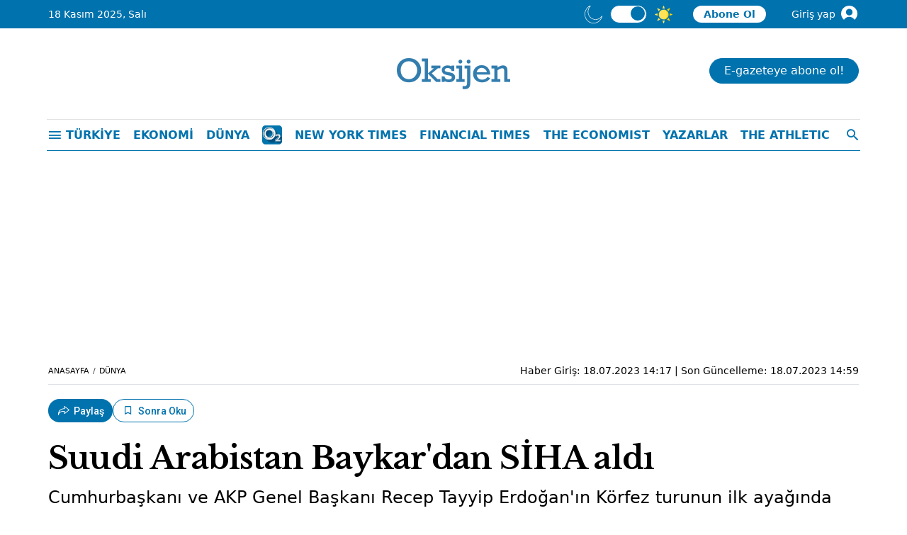

--- FILE ---
content_type: text/html; charset=utf-8
request_url: https://www.google.com/recaptcha/api2/anchor?ar=1&k=6LeqrV8pAAAAAEyaWHHQMj-Q6UGGL2jxHCyRfec2&co=aHR0cHM6Ly9nYXpldGVva3NpamVuLmNvbTo0NDM.&hl=en&v=TkacYOdEJbdB_JjX802TMer9&size=invisible&anchor-ms=20000&execute-ms=15000&cb=g6kt6o3qlib8
body_size: 44981
content:
<!DOCTYPE HTML><html dir="ltr" lang="en"><head><meta http-equiv="Content-Type" content="text/html; charset=UTF-8">
<meta http-equiv="X-UA-Compatible" content="IE=edge">
<title>reCAPTCHA</title>
<style type="text/css">
/* cyrillic-ext */
@font-face {
  font-family: 'Roboto';
  font-style: normal;
  font-weight: 400;
  src: url(//fonts.gstatic.com/s/roboto/v18/KFOmCnqEu92Fr1Mu72xKKTU1Kvnz.woff2) format('woff2');
  unicode-range: U+0460-052F, U+1C80-1C8A, U+20B4, U+2DE0-2DFF, U+A640-A69F, U+FE2E-FE2F;
}
/* cyrillic */
@font-face {
  font-family: 'Roboto';
  font-style: normal;
  font-weight: 400;
  src: url(//fonts.gstatic.com/s/roboto/v18/KFOmCnqEu92Fr1Mu5mxKKTU1Kvnz.woff2) format('woff2');
  unicode-range: U+0301, U+0400-045F, U+0490-0491, U+04B0-04B1, U+2116;
}
/* greek-ext */
@font-face {
  font-family: 'Roboto';
  font-style: normal;
  font-weight: 400;
  src: url(//fonts.gstatic.com/s/roboto/v18/KFOmCnqEu92Fr1Mu7mxKKTU1Kvnz.woff2) format('woff2');
  unicode-range: U+1F00-1FFF;
}
/* greek */
@font-face {
  font-family: 'Roboto';
  font-style: normal;
  font-weight: 400;
  src: url(//fonts.gstatic.com/s/roboto/v18/KFOmCnqEu92Fr1Mu4WxKKTU1Kvnz.woff2) format('woff2');
  unicode-range: U+0370-0377, U+037A-037F, U+0384-038A, U+038C, U+038E-03A1, U+03A3-03FF;
}
/* vietnamese */
@font-face {
  font-family: 'Roboto';
  font-style: normal;
  font-weight: 400;
  src: url(//fonts.gstatic.com/s/roboto/v18/KFOmCnqEu92Fr1Mu7WxKKTU1Kvnz.woff2) format('woff2');
  unicode-range: U+0102-0103, U+0110-0111, U+0128-0129, U+0168-0169, U+01A0-01A1, U+01AF-01B0, U+0300-0301, U+0303-0304, U+0308-0309, U+0323, U+0329, U+1EA0-1EF9, U+20AB;
}
/* latin-ext */
@font-face {
  font-family: 'Roboto';
  font-style: normal;
  font-weight: 400;
  src: url(//fonts.gstatic.com/s/roboto/v18/KFOmCnqEu92Fr1Mu7GxKKTU1Kvnz.woff2) format('woff2');
  unicode-range: U+0100-02BA, U+02BD-02C5, U+02C7-02CC, U+02CE-02D7, U+02DD-02FF, U+0304, U+0308, U+0329, U+1D00-1DBF, U+1E00-1E9F, U+1EF2-1EFF, U+2020, U+20A0-20AB, U+20AD-20C0, U+2113, U+2C60-2C7F, U+A720-A7FF;
}
/* latin */
@font-face {
  font-family: 'Roboto';
  font-style: normal;
  font-weight: 400;
  src: url(//fonts.gstatic.com/s/roboto/v18/KFOmCnqEu92Fr1Mu4mxKKTU1Kg.woff2) format('woff2');
  unicode-range: U+0000-00FF, U+0131, U+0152-0153, U+02BB-02BC, U+02C6, U+02DA, U+02DC, U+0304, U+0308, U+0329, U+2000-206F, U+20AC, U+2122, U+2191, U+2193, U+2212, U+2215, U+FEFF, U+FFFD;
}
/* cyrillic-ext */
@font-face {
  font-family: 'Roboto';
  font-style: normal;
  font-weight: 500;
  src: url(//fonts.gstatic.com/s/roboto/v18/KFOlCnqEu92Fr1MmEU9fCRc4AMP6lbBP.woff2) format('woff2');
  unicode-range: U+0460-052F, U+1C80-1C8A, U+20B4, U+2DE0-2DFF, U+A640-A69F, U+FE2E-FE2F;
}
/* cyrillic */
@font-face {
  font-family: 'Roboto';
  font-style: normal;
  font-weight: 500;
  src: url(//fonts.gstatic.com/s/roboto/v18/KFOlCnqEu92Fr1MmEU9fABc4AMP6lbBP.woff2) format('woff2');
  unicode-range: U+0301, U+0400-045F, U+0490-0491, U+04B0-04B1, U+2116;
}
/* greek-ext */
@font-face {
  font-family: 'Roboto';
  font-style: normal;
  font-weight: 500;
  src: url(//fonts.gstatic.com/s/roboto/v18/KFOlCnqEu92Fr1MmEU9fCBc4AMP6lbBP.woff2) format('woff2');
  unicode-range: U+1F00-1FFF;
}
/* greek */
@font-face {
  font-family: 'Roboto';
  font-style: normal;
  font-weight: 500;
  src: url(//fonts.gstatic.com/s/roboto/v18/KFOlCnqEu92Fr1MmEU9fBxc4AMP6lbBP.woff2) format('woff2');
  unicode-range: U+0370-0377, U+037A-037F, U+0384-038A, U+038C, U+038E-03A1, U+03A3-03FF;
}
/* vietnamese */
@font-face {
  font-family: 'Roboto';
  font-style: normal;
  font-weight: 500;
  src: url(//fonts.gstatic.com/s/roboto/v18/KFOlCnqEu92Fr1MmEU9fCxc4AMP6lbBP.woff2) format('woff2');
  unicode-range: U+0102-0103, U+0110-0111, U+0128-0129, U+0168-0169, U+01A0-01A1, U+01AF-01B0, U+0300-0301, U+0303-0304, U+0308-0309, U+0323, U+0329, U+1EA0-1EF9, U+20AB;
}
/* latin-ext */
@font-face {
  font-family: 'Roboto';
  font-style: normal;
  font-weight: 500;
  src: url(//fonts.gstatic.com/s/roboto/v18/KFOlCnqEu92Fr1MmEU9fChc4AMP6lbBP.woff2) format('woff2');
  unicode-range: U+0100-02BA, U+02BD-02C5, U+02C7-02CC, U+02CE-02D7, U+02DD-02FF, U+0304, U+0308, U+0329, U+1D00-1DBF, U+1E00-1E9F, U+1EF2-1EFF, U+2020, U+20A0-20AB, U+20AD-20C0, U+2113, U+2C60-2C7F, U+A720-A7FF;
}
/* latin */
@font-face {
  font-family: 'Roboto';
  font-style: normal;
  font-weight: 500;
  src: url(//fonts.gstatic.com/s/roboto/v18/KFOlCnqEu92Fr1MmEU9fBBc4AMP6lQ.woff2) format('woff2');
  unicode-range: U+0000-00FF, U+0131, U+0152-0153, U+02BB-02BC, U+02C6, U+02DA, U+02DC, U+0304, U+0308, U+0329, U+2000-206F, U+20AC, U+2122, U+2191, U+2193, U+2212, U+2215, U+FEFF, U+FFFD;
}
/* cyrillic-ext */
@font-face {
  font-family: 'Roboto';
  font-style: normal;
  font-weight: 900;
  src: url(//fonts.gstatic.com/s/roboto/v18/KFOlCnqEu92Fr1MmYUtfCRc4AMP6lbBP.woff2) format('woff2');
  unicode-range: U+0460-052F, U+1C80-1C8A, U+20B4, U+2DE0-2DFF, U+A640-A69F, U+FE2E-FE2F;
}
/* cyrillic */
@font-face {
  font-family: 'Roboto';
  font-style: normal;
  font-weight: 900;
  src: url(//fonts.gstatic.com/s/roboto/v18/KFOlCnqEu92Fr1MmYUtfABc4AMP6lbBP.woff2) format('woff2');
  unicode-range: U+0301, U+0400-045F, U+0490-0491, U+04B0-04B1, U+2116;
}
/* greek-ext */
@font-face {
  font-family: 'Roboto';
  font-style: normal;
  font-weight: 900;
  src: url(//fonts.gstatic.com/s/roboto/v18/KFOlCnqEu92Fr1MmYUtfCBc4AMP6lbBP.woff2) format('woff2');
  unicode-range: U+1F00-1FFF;
}
/* greek */
@font-face {
  font-family: 'Roboto';
  font-style: normal;
  font-weight: 900;
  src: url(//fonts.gstatic.com/s/roboto/v18/KFOlCnqEu92Fr1MmYUtfBxc4AMP6lbBP.woff2) format('woff2');
  unicode-range: U+0370-0377, U+037A-037F, U+0384-038A, U+038C, U+038E-03A1, U+03A3-03FF;
}
/* vietnamese */
@font-face {
  font-family: 'Roboto';
  font-style: normal;
  font-weight: 900;
  src: url(//fonts.gstatic.com/s/roboto/v18/KFOlCnqEu92Fr1MmYUtfCxc4AMP6lbBP.woff2) format('woff2');
  unicode-range: U+0102-0103, U+0110-0111, U+0128-0129, U+0168-0169, U+01A0-01A1, U+01AF-01B0, U+0300-0301, U+0303-0304, U+0308-0309, U+0323, U+0329, U+1EA0-1EF9, U+20AB;
}
/* latin-ext */
@font-face {
  font-family: 'Roboto';
  font-style: normal;
  font-weight: 900;
  src: url(//fonts.gstatic.com/s/roboto/v18/KFOlCnqEu92Fr1MmYUtfChc4AMP6lbBP.woff2) format('woff2');
  unicode-range: U+0100-02BA, U+02BD-02C5, U+02C7-02CC, U+02CE-02D7, U+02DD-02FF, U+0304, U+0308, U+0329, U+1D00-1DBF, U+1E00-1E9F, U+1EF2-1EFF, U+2020, U+20A0-20AB, U+20AD-20C0, U+2113, U+2C60-2C7F, U+A720-A7FF;
}
/* latin */
@font-face {
  font-family: 'Roboto';
  font-style: normal;
  font-weight: 900;
  src: url(//fonts.gstatic.com/s/roboto/v18/KFOlCnqEu92Fr1MmYUtfBBc4AMP6lQ.woff2) format('woff2');
  unicode-range: U+0000-00FF, U+0131, U+0152-0153, U+02BB-02BC, U+02C6, U+02DA, U+02DC, U+0304, U+0308, U+0329, U+2000-206F, U+20AC, U+2122, U+2191, U+2193, U+2212, U+2215, U+FEFF, U+FFFD;
}

</style>
<link rel="stylesheet" type="text/css" href="https://www.gstatic.com/recaptcha/releases/TkacYOdEJbdB_JjX802TMer9/styles__ltr.css">
<script nonce="nQJBBwQcHSIcSSKXFmH3SQ" type="text/javascript">window['__recaptcha_api'] = 'https://www.google.com/recaptcha/api2/';</script>
<script type="text/javascript" src="https://www.gstatic.com/recaptcha/releases/TkacYOdEJbdB_JjX802TMer9/recaptcha__en.js" nonce="nQJBBwQcHSIcSSKXFmH3SQ">
      
    </script></head>
<body><div id="rc-anchor-alert" class="rc-anchor-alert"></div>
<input type="hidden" id="recaptcha-token" value="[base64]">
<script type="text/javascript" nonce="nQJBBwQcHSIcSSKXFmH3SQ">
      recaptcha.anchor.Main.init("[\x22ainput\x22,[\x22bgdata\x22,\x22\x22,\[base64]/SFtmKytdPWc6KGc8MjA0OD9IW2YrK109Zz4+NnwxOTI6KChnJjY0NTEyKT09NTUyOTYmJnYrMTxMLmxlbmd0aCYmKEwuY2hhckNvZGVBdCh2KzEpJjY0NTEyKT09NTYzMjA/[base64]/[base64]/[base64]/[base64]/[base64]/[base64]/[base64]/[base64]/[base64]/[base64]/[base64]/[base64]/[base64]\\u003d\\u003d\x22,\[base64]\\u003d\\u003d\x22,\x22w6HCkmvDgMOpe8K5wqVwwqnDn8KfwrArwp/Cn8K0w6hAw5hTwpjDiMOQw7/CjSLDlxvCr8OmfTbCqMKdBMOTwoXColjDtsK8w5JdScKYw7EZKcOXa8KrwoM8M8KAw6fDv8OuVA3CnG/DsWsywrUAdm9+JSHDjWPCs8OULz9Bw78owo17w4TDtcKkw5kOLMKYw7p9woAHwrnCsjvDu33CkcK2w6XDv3bCqsOawp7CgC3ChsOjeMKSLw7CvyTCkVfDkMOmNFRiwoXDqcO6w5NoSANjwqfDq3fDusKXZTTCssOIw7DCtsK/wrXCnsKrwpEWwrvCrHzCmD3CrWLDmcK+OBjDnMK9CsO8TsOgG3F7w4LCnXPDnhMBw6HCpsOmwpV1M8K8LyVLHMK8w6MawqfClsOrDMKXcTZBwr/Du17Dmko4IRPDjMOIwrVhw4BcwrzCuGnCucOcYcOSwq4GJsOnDMKWw77DpWEBEMODQ03CpBHDpRc0XMOiw6DDon8iScKOwr9AEsOMXBjCncKqIsKnfcOOCyjCh8O5C8OsFH0QaE/DjMKML8KUwqlpA2J4w5UNZcKnw7/DpcOIJsKdwqZnU0/DomvCmUtdDsKkMcOdw4fDrjvDpsK3AcOACErCvcODCWUueDDCpAXCisOgw4/DkzbDl3pbw4x6TAg9AnlCacK7wpDDgA/CggLDpMOGw6c8wrpvwp4iX8K7YcOKw7V/DR0DfF7Dt1QFbsOZwpxDwr/CkMOdSsKdwrbCs8ORwoPCqMOfPsKJwqFQTMOJwqHCjsOwwrDDucOdw6s2MsKAbsOEw4HDscKPw5l+wpLDgMO7YS48EyViw7Z/fnwNw7gow6cUS3nCtsKzw7Jmwo9BSgbCjMOAQzDCqQIKwozClMK7fSfDiToAwqTDq8K5w4zDosKMwo8CwrVpBkQxA8Omw7vDnhTCj2NwZzPDqsOOVMOCwr7DtcKUw7TCqMK8w7LCiQBgwqtGD8K/SsOEw5fCi0oFwq8aXMK0J8O4w4HDmMOawox3J8KHwrU/PcKuUhlEw4DCk8OjwpHDmikDV1tTZ8K2wozDnDhCw7MoacO2wqtReMKxw7nDmkxWwok+wqxjwo4rwoHCtE/CrsKAHgvCmWvDq8ORL0TCvMK+VTfCusOiW0AWw5/CumrDocOebcK2Xx/Ci8KJw7/DvsK8woLDpFQhSWZSZsKWCFlmwpF9csOjwrd/J1Nfw5vCqS4fOTB9w5jDnsO/O8OGw7VGw75mw4Exwo/[base64]/w6sUwrZkZ8KuZCo5ScOfecK6w5XCihtHwp15wqHDrUwhwq4Zw7PDr8KLccKkw7LDqXM6w41LBhg6w4fDjMKVw4PCicK4c1jDmFXCpcKbOQ4TClPDosKwB8Oodz1kBjQ2Rl/CpsO4FlEkIHEvwoXDiCzDhsK7wop9w5zClG4BwpkswqNJX1/[base64]/DicKNEcK0w5MhwrPDpAjCtzPCiQUBw6cZw7/[base64]/XggFwrvCvMKfKWrCsMKUIsOsw5MNwpYvXcOywoDDkcKjA8OnAiTDnsK3PA1Bb23CunFNw4tFwonCrMKBc8OeRsKewrttwpEbLFFIMSjDr8OPworDhMKbb3hDMsOxEA4cw6dfO01TMsOlYMOlDCLCphrCigdbwp/Ck0PDsC/Cn0pdw4F+Tz00HsKXasKADSphGDF1DMOFwp/Dsw3DosOiw6LDv3LCocKcwocSKlzCmsKWIcKHUnJfw7lywq3CmsKswrPCgMKbw5VoesOdw5NvU8OmF2FJQ0bCkl/[base64]/[base64]/w4rDvFLCtcKTwoPDtcOVIkZewqjDuWbCt8OwAjPDpcOmYcKEwpXCjBLCqcO3McOQEGfDo1RAwpvDvsKUfcOzwqXCtsKrw4LDtBQow73Cij0lwrhRwqlrwqLCiMOdF07Don1NR3cpZTZMMsOWwpoABsOKw5ZCw6rDmsKnMsOawrleFzxDw4BvOlNrw60qKcO6MBg/wpnDmcK1wqkcR8OvIcOcwoHCmsKlwotvwqjDrsKKLMK8wqnDgW7CnjY9IsOBPTXCrXjCmW4uWXzCmMOBwrAKwp8QfMOiYxXCgsOjw4/[base64]/DtMO9w5kpdsOQHMO+PsKJScKtTMOBYMKNJMKqw68wwrwiwrwwwr1eRMK3UUXCvMK+VzI0YSUyRsOvRsKyW8KBwrtMXEbDoHXCqV3DmcK5w510aj7DicKPwrjCl8OhwpPCucOzw7hkX8KeJyEIwpbCncOjRgnCk2JrbMKYEUvDpcKdwqpKDcKDwoVJw5/CnsOZEQkvw6TChMKgNGgcw7jDqDzDpmDDr8OxCsOIeQdKw5HDuQLDnz/DtBBBw6NfFMO3wqzCnjdmwq1CwqJ2QsO4w54fQizDnh/CiMOlwrYBdsKKw7BCw6lFwp9Iw59vwpczw6/Ck8OGC3zCmV5Gw61nwoHDgQTDlVF8w6BMwq91w65zwqHDoSZ+McK7RMOtw4XChMOuw6dJwqPDoMONwqPDoHklwpkSw7nDiwbCnnXDgHrCt3zCkcOOwqrDhcKXa0BDwr0LwrjDnmTCoMKNwpLDsB1+DVHCv8Oma1QbHcOfbhwUw5/CuwbCvcKDMlPCisOlJcO7w7nCuMODw5PDv8KQwrHCiEpxw6EDAMKrw4A5wpJ1w4bCnh/[base64]/[base64]/DicOdwoo9HxHCjMK2wqlTwptDEcK8X8Kzw53DijcJVcOdGcKUw7rDqcOfah0zw5XDm1/[base64]/woHDqQJ0JUknwqYUwrnCm1Uuw5tvw7fDvm7Dk8OzLsOWw6DCi8KXfcO4w7UWTMKgwr4JwrUZw7fCisO5L1oRwprCu8OwwqoTw4nCgQXDmsKWC33DlRh3wrTDlMKcw65xw4NvTMKkSjFZPFBPB8KfPMKlw65Tdj/[base64]/DMKRNC13alTChcKTw7wOwr3CpjjDsMOfccKEwo5BT8KtwpXDk8KUfHjCi3PCvcKYMMOIw63CsVrCpBI3XcOsLcKUw4TDsDLDkMOEwqXDpMK6w5gQPDzDhcO2Mit+TMKYwrIOwqYjwq/Co3NFwpc8wrXCjxQrTF0fG2LCrsOCecK3WDkMw6NCYcOOw4wOEMKgw7wdwqrDiD0sRcKCMlxbP8OeTHrCk2zCv8OKcBDDqBU+wr1yCTc5w6fCjgzCvnxHEUIow5zDiSlow6J8woNZw5V+KcOjwrzCsl/DusKKwoLDqcOTw54XBcOZw6p1w44uwoFYXcOVLcOow4LDnsKzw63CmEPCoMOiw5vDuMK/w6ECSWkOwoXCpETDkcKxe1V8e8ORZhVsw4bDrMOzw77DvA1ZwrgWw413woTDjMK4BgoFw4bDhcOuc8Oaw5AEBHPCvMOJNgACw4pSccKuwqHDryvClVfCtcO/H0HDgMOaw6jCqsO0TDHCmsOCw4YuXm7Cv8OmwppewpLCpEddbSTCgg7DusKIbAjCpMOZNXlnFMONAcK/fcOfwoUOw53CoxZKe8KuRsOhXMKkG8ObBjPCsnDCsXvDusKAO8O0JsK2w71DQsKAcsOfwpoKwq4XA1xFbsOpd2HClcKfwrTDvMKzw5HCu8OuMsKvb8OPdsOQOMOQwpZRwqbCjiTCkjxzfV/[base64]/DlsOJw7HCtD/CuxjCpsOgQyBuPsOgwptCwrjDgXMVw7ZIw6g9EcOMw7NuRALClMOPwqVFwrlNOMOdN8Oww5RTwoNFw4Nuw6bCky7DmcOPVHzDlDpSw6DCg8Oqwq9wMgTCk8OZwrp/w41oTATDhFxow4DDikEQw7Bvw53CuhLCucKzQTV+wq4Ewp5pXsOKw4wGw6bDjsKiUxoOfhwnGCsDUxPDpcOUAiFow4zDqMOkw4bDlcOPw6dkw7jCh8O0w63Dn8O1H2Bzw5tEBcOLwo7DhQ/[base64]/CpcKRwovDgcO2w5/Dr8OSAsKFAMKzw6TCnTDCr8KQw4p6XGZWw5zDqMOUesO5KMK0LcOswrBgJB0SbS4faEjDn1LDoxHCtsOfwoLCqGjDn8OzScKkd8OvFAwew7A8GE4LwqI5wp/Cq8OEwrRdSHTDucOKwo/[base64]/w5zCmDLCkcKCG8Kvw78bw7rDmMOMwrZwTMO/X8OMw7PCrw1CPQHDngbCgnTDp8K9U8OdDisvw7lnAAjDtsKJKcKnwrQbwqcuwq4SworDm8KPwonDj2cXP3bDjMOxw6XDpsOQwrzDoR9swo9yw6LDv2DCoMOufsKjwr/DpMKBWcONdnkqAsOswpHDkijDvsOCRsOSw5R5wpMTwr/[base64]/CocKnwopqw73DrMO6RcOqQcKswrYBwoAzLTbDs8K9wpXDksKMCUbDtMKlwq3Dtjo9w5c3w40sw5F9B1VZw6XDgMOSTQBCwpxOLigEBMKeaMO3woogdG/DgcObe3/Cnnk5N8O2IWrCkcO6LcKyVSVBQVbDgsK6QWVIwqrCsQ3CmMOJGATDi8KpJVxKw712wr8YwqEKw7xlYsKyN13DucKAJ8OkBWpYwo3DtybCk8O/w78Jw44jXsOJw7JIw5BowrzDt8OCw7IyVFN/[base64]/[base64]/[base64]/CsV1Ww7bCj0Uwwq7CvBQZBTcaXShXeBFmw74PV8KdBcKBMwjDrnXDh8KOw600UTbDhGVfwqvCmcKswpjDsMKsw4zDtsOVw4Yaw5jCjw3Ct8KlYsO+wodNw7ZRw65RAcOpak/DpBktw6nCh8OdYVjCiCNEwoAvGcOEw6rDhVbDscKDcyHDlcK3QmLDosK/JxfCpSfDuEYIfMKJwqYKwrXDjTDCgcKewo7DmMKITMOtwqhYwqvDjsOXwrxywqXCjcKxMsKbw45UXcK/Wwx2wqDCkMKNwoxwIX/DqR3CogIfJypgw63DhsOpwoXDqcOvZsKhw7fCiUYWbcO/wpJOwqDDncKyBDLDvcKPw7jCunYMw6XCmlpRwoI6OsO7w5siB8OJY8KaNMOZfMOKw5nDrjjCs8O2cFMRMkfDhsODUMKWSno7YDMMw5cNwpVubcOFw5o3Zx9DFcKPcsOWw6vDt3TCg8OdwqLCrRbDuzLDvMKgAsOxw59sWcKOb8KZaBfDk8Ovwp7DpXtiwq3DiMKeQD/DucK+wo/Cnw/DhMKcZGo0w55HIsKKwow7w4nCoyfDozA4V8O+wpg/H8KmewzCjBNIw4/CicOtIMKBwo/ClUnCucObHi/CuQXCq8OmHcOuYMO6w7/DrcKpMMOawozCh8Krwp/CvRXDsMK0Ak9LSlPCplJZwqdswqJvw7jCvmAPdcKKfcOTI8KqwpYma8O4wrjDosKHGxnDqcKhwrBFDsKgYBVbwqB/XMOFRCBAZEUrwrwEYx4ZUMOrQsKxUMOGwoPDosKrw5lnw4QVL8OswqNvZVcEwrzDlXcBRcOGekwXwrvDucKKw7tUw5jCm8OzUcO5w6nDvj/CtsOhNsOjw5PDjV7CmwrChsOJwp08wpLCjlvCh8OTFMOEQmDDrMO/[base64]/ChRzCuSQQYTEdw6nChMKbTMKDwqFBHsKgw7UJew3CjmXChWwUwpQyw6bCuz3DncKyw6/[base64]/ClsOUwoZmwpYZwrUfw5jDs8KTw7nCs2DDoyfDmsOIS8OCMzl2EGXDrlXDs8KEE3V2SSpwB0bCrj97cXs0w7XCtcKdCMKSDCU9w4LDuifDklXCmcK+w6DDjxwzcMO5wrsQdMKQQArDml/[base64]/DqnzDoFQxEztew7kgwp3Co2bCnzjClkNfS0p7asOUFMKmwpjCghHCtC/[base64]/wpUdw6rClUwrw5HDisKcwqVSAMKHwo/CsXrDlMKYw5VBLhENwobCq8Oqw6PCuiEhTGkLaWLCqMKvwrfCg8OAwppYw541w5zCosOrw5B6T2HCnUvDuWRRflnDmcKAI8OYN1ZuwrvDqhI8WAjCusK5wpM+RsOwdyhbOGBswotiwqbCicOjw4XDjE8iw6LCq8Ogw4TCmXYHeShLwp/ClWl/woIEDMKlc8OGWFNVw5LDncOOfDJBXi7CjMOwRgDCsMOrax1RZBANw5pZCETDqsKwQsKfwq9gwr7DpMKefH/CuWJ2KndRIsO7wrvDunDCi8OiwpkRbk1pwqFpMcKfc8OCwpBgRmMJY8KHw7QAEHc4GQPDpwHDm8KPIcOow7o7w6RqZcOuw5svNcOPw5sHAjPCisKkZsO9wp7DiMOgwprDkTPDqMOhw7lBLcOnBsOOTgjCriTCvsKhan3Dq8KJZMKcGx/CkcOdBB9sw4rDnMKCecOEHmDDpTnDrMK3w4nDq09NVUoNwo9Gwrlxw5rCkXLDg8K2w6zCggI1WBUowp8ZDig4fm7CncOVNsOpO2BFJRXCncKsA1/DmMKxeUfDiMOcO8OVwochwqM6UATCqsKowpbClsO1w4rCssONw5fCg8O/wqHCmMO5ScOMMCPDjmzDiMONRsOiwpAcVihXNivDuBcKeHrChjggw6wLUlhIccKEwpHDvcKiwrPCi3fDpFrCpH1YYMO2f8KUwoNsYUPCnHECw55wwqHDsRwqw7/[base64]/DhEpkT0UAX8Kxc8O2WDPDmVvClncFBiMsw5jCqnsLA8OQFsO3RC7DkhR/L8KQw6EAXsOjwrdSR8KuwozCr0QWGHNNGykpH8KHwq7DhsKeWsO2w7lYw4LCrhTChjRPw7/CimXCjMKywoIYwonDuhPCuEFfw7hjw6LDmC9wwoM9w5PDilPCuxIIHHh5WAVSwo7CjcOmFsKAVAUlScOTwoDCksOvw43CvsOCwrMoBQXDgDghw7wwWsKFwrHDm1XDu8KVw4wiw6/Cv8KEVh7CscKpw4DDq0l/D2fCqMO/wqR1KFhZdsOww6TCjMKJOH43w7XCn8Oow6PDssKJw5wrLsOZTcOcw70iw5DDiGJZSwVzOcODWzvCn8KKdnJYwrfCksKLw7JVPTnChiPCmcOnCsOMbxvCs0pZwoIEAHHCisOyfsKXAWBsZsKTPkR/[base64]/DvSTCn8KmwrIjwoYsBzZhX8OZwoEPw51Kw41sXQQCQsOJwoVJw7PDtMONKcOuUF54fMKuMglGTzPDjMOgZ8OLBsOPYsKEw6LCtcOdw6kWwqEgw7zClEhOf1ogwqHDksK+woRVw7wucV8pw5bDrUjDs8O1akfCgMOqw6bCuS/[base64]/CscOQwrsGExUCBmXDuxjCssKhACgWw5tTJQvDvMK8w5d9w4Y6ecOaw5oGwo7CqsOnw4oPOGd4UjTDucKhEE7Cu8Kvw7vCr8K0w54GJMOgfW0CfxXDkcOlw69wNE3Cg8K/[base64]/Dg07CpMOYwrA/w6jDpXXCtRIWYGwfGxrCgMKqwrJcwqfDgRXCoMODwp8Rw73Dv8K7AMKzGsOSFjzCsQgjw5TCrcOzwq3DqMO2AcOEFyAdw7YjGkPClMOuwr9/wp7DhXfDujbCrsOaf8Obw7Mqw751RmzChk/[base64]/[base64]/DjcOyw6Qlw4/[base64]/Cn0t/w5B1w4ZfVjBLw5zCgsKyQmR2wotww5trw6rDhQPDoV/DiMKBJTTCmX7DkMOnH8KKwpFVesKYXi7DmsKowoLDlEHDmCbDsT8hw7nDiBrDpsOhWcO5aiNJGX/CmMK3woRfwqlkwo5gwo/DmsKPYsOxdsOfwrEhRihlCMOLECMewpUpJlQJwqcfwoFQayJDLhhVw6bDvibDgyvDlsOLw7Ytw7TClzXDrMOYYWjDk0FXwoLCgDpYbyjDnBNIw7/Diwc9worCmMKvw4XDuyTCvgLChnZ9WwA6w7nCjSElwqzCtMONwqHDjn0OwqIdFS3Chz1Kw6TDhMOsCnLCs8O2aFDCmBzCjMKrw4rCvsK1w7HDucOOZ37CtcKlPC53FsKawq/Chh8SWFEeZ8KRGcK9YmXCgCDCuMOMIiDCmsKyO8Kme8KPwqdHCMO9O8OmHjF4O8OzwqhsYhXDvMOgdsKZDMODf0LDtcOzw5DCjcOwPCDDqwcJw6Yxw67Cm8Kkw6Bfw7Znw5DDkMOzwq8Jw4wZw6Y9w7DCrcKAwp3DoTbCrcO+fGDCu03Doz/DqCnDjcOiUsOqQsOVw6TCl8ODaRHCocK7w7UZTzjCg8OPZcKLC8OkQsOtSV7CqVXDhhfDo3JPe2ZGZScRwq0MwobCnyDDu8KBanEQGynDtcKkw54PwoR9dQbDu8O1wr/Dq8KFw4PCiSLCv8KOw60Iw6fCu8KGwrEzL33Dr8KiV8KyYcKITsK9KsKUe8OZUQd7ZzjDk3TClMKrEVTCncKIwqvCkcOzw77CkSXCnBwFw5/CvFUNdA/DpCEyw63CpD/DtzhZIzvDoh4mKcKyw5RkBG7CpsOuNcKiwpLCkMO4wr7CsMOfwrkAwoZBwpHDrSYoO3MuOcKiwphOw45kwqIjwrXCqsO1IcKEA8OkDlwofk8awrh2AMKBKMOufMO3w5oTw50Cw6/CnBlNTMOcw6DDnMKjwqJdwrvCnnbDtcOFAsKfA1gqXE3CuMOiw7fDmMKowqHCjBLDt2AJwpcyVcKcwpjDphLCisK7ZsODemXDjcOSUG5UwprDisKBb0zChxEQwrHDu0gkC1dWG0xAwpVkcx4Zw67CgiR4akXDq0vCqsOYwo50w6/[base64]/w71hCcORwp/CoSBsLS42wqDClAbCjMKSwo7CiirCrMOYKTXDoUIdw51hw5/CtWbDqcObwqTCpsKce0MnFsOlUWk2w4PDtMOmfRUow7ocworCiMKpXnUQLcOJwr0yBMKAMSY2w6LDssOFwpwyTMObecObwogmw64fQsOUw54Xw63CrsO6BmbCscKnwoBGwrR9w5fCjMKVBnVbN8O9HsKzOFXDuAnDvMOnwqw6wrU4wqzCgVF5TDHCocO3wr/CvMK9wrjCqQ5sR00Ew7F0w5/Doh8sBmHDtSTDpcOEw5TCjQPCvMOSVHvCtMKGGA7DmcOjwpQicMObwq3ClGfDjMKiF8KkZsKKwqjClHrDjsORG8OOwq/[base64]/[base64]/PXrCsA/CoX8kAwoFwoYbS8OZOWpTw5HChB3Dq3PCr8OnHcKWwpITX8OTwqPCrWTDuHENw57Cn8KTQCsVwqLCpGRGWcKiVVPCnsKhYMOFwp0Dw5MTwqkZw5/DjRnCgsK/w4x8w5DCk8KQw4ZVfmnDgibCvsO0w65Iw7TCo33CsMOzwrXClhFzXsKUwpJZw7IXw7Fke0LDunZWVjjCt8OfwqbCpnwbwp8Dw5IywobCsMOkVsKMBH3DkMOSw5TDlMK1C8KnaVLDgw8bfcKpKilOw4PCkg/DvMOJwpU9LUcVw6Izw4DCrMKFwrDDqcKnw5wTAMO/[base64]/[base64]/CoDFdUHJwwozDuxUNZloPQsO1wpLCrMKMwqLDvWlNBQ/CgMKPIMK8RsKaw6vChxEuw5cnK3XDs1YRwqfCphpFw7jDj3/DrsO7aMKfw4sgwoJ1wp46wq4iwoQXwqPCj20ENsOwXMOWKjTDh1PCvDEuRBlKw5g5wpQpwpNww4BewpXCocKHaMOkw73CuyEKw64RwpXCg34xwptZwqrDrcO5BA/CkB5TG8OSwo5nw7ckw6PCtXzDrMKFw7kjOnlgwoQPw4t7wqgGUXlhwpfDjMOcIsOOw4jDqE4RwpFmfBpvwpXCsMKEw7QRw57DmyZUw4vDriEjf8OxY8KJw4/CklcfwqrCsgtMBn3CvGIUwpoRwrXDoU46wps/FgvCicK5wrjCkGrDlMOGwpMAQcKbScKvdDUfw5XDrwPChcOscWF+OQFxZn/[base64]/DrcKlw4bCpsOXwqhIwqHDsSJQwoDCkcOdGMK4wpkZwrXDqBbDisOSECRpPcKrwpURdXACwpUoKmknE8OgHsOXw7TDtcOQJwgWPDE1BMKQw6ZBwqxiMzbCkSwhw4bDt3U7w6UewrPCh0MDWVbCh8OHw4RLMMOzw4TDlHzDksOjwqnCv8KgdcO0w5zDsUkqw6QZWsK/w67DrcO1MEdTw4fCh3HCvcOJOwzCj8OtwqnClMKdwprDoS7CmMKcw5zDmzEZMxNRaS5PVcOwI2pDNltyd1PDoT3CnRlwwpDCnBQQY8Knw5YQwr/CtQPDiAHDuMKBw6lkK24DSsOQFULCgcOdISPDtsOzw6pjw6kCG8Ovw4xGW8O/[base64]/Dvn1AEMOIwpVFwpYrwoJ7W0EMQFUHFcK0wqzDoMKnCsOhwq7CuHJSw6DCvUQJwpdYw50Iw5ELfsOaBMOOwpwUQcOEwoxaZghXwq8WHB1Qw4ARPcOmwrzDiQ/DtsOWwrvCpDnCiyzCksOGJcOsesKkwq4mwrcWDcKjwoM5RsK3wqgzw4XDgxfDhkkqRBrDoiYZBsK8wrHDi8O+YxjDtwRrwpInw7Vpwp/CkDU5UmzDtcKTwo0Aw6HCpcKuw58+aFNvwoXDlMOjwo7DqsK3wqgOX8KSw5fDqsKIXsO7NMOLIzB5GMOpwpLCpQYGwrHDnFkow41DwpLDtjpNdMKcBcKJcsO/[base64]/DjGnCqHbCskLCtiXDpsOHw4VlwqV4w5RURjTCgnfDgRHDmsOFZyUebsORX34fFkDDsWwjEivCqHRqK8OLwqkyLCsRchDDvcKmIk1wwoLDqQ/DlsKcw4QTFEvDqcOOJV3Doj8+fsKFTWASw6zDi0HDiMKZw6B0wr0+DcOmW37CmsKuwqdCRRnDocKsbwXDqMKKWMOOwoDCuUoswpfCpG55w4AUFMOzF0bCvk7Dmw/CscOTK8OTwrEEUsOFK8OBB8OYNMKyeVvCvBtEbMK7bsKIDwokwqLCtcOrwpxSH8K5eXrDkMOGw4fCvlw3QsO5wqtbwpUfw6zCr20FEcKwwo9YHsO5wpg5fml3w5nDp8KpBMKTw5TDs8KZAsKvGxzDucOrwppRwpLDg8O5wpDDu8O/GMOoSBRiw4UbdMOTU8OLfloOwrclbCbDi0JJLll1w4jCg8Kawrt8w6vCj8O+WwPCrSLCpMOUScOzw5vCjDLCisOkIcOsGMOMd2lXw6EJaMK7IsOyCcKQw5rDqDXDosK1w4QWEsOxf2DCp0ZJwrkVSsO7Hw1pScObwodzU27Cp0fDs1/CrhLCh0xnwrAWw6zDrwLChgYhwrA2w73CkRXDmcOXckPCmHXCmcOxwoLDksKoF03DqsKvw44zwrzDgsO6worDuDAXMQlbwogRw6VxJQHCoEYWw4LCg8OaPRYnOsK3wqbCknsUw75eBsOtwrI8fW/CrlfDicOJbMKiS01MNsKkwqQxwrrCu1tIVWBGMwo/w7fDl1kdwoZuw5hLYVzDoMO7w5jCsTw+TMKIPcKZwq0oNXdrwoo3NsOcY8KzTF53Ew/[base64]/w4FMbsO7NnfCtXxoasKewq3DqFjDm8KsLTEEBg7CmDJXw7NFfMK1w7PDrzdzwoUVwrfDjF7DrlbCqWLDu8KHwoFbIsKlBsKOw5FxwobCvQLDqcKUw4LDiMOcBsKQU8OLJBYRwpDCun/CqhDDiEBUw5pdw7rCu8OQw7cYP8KIR8KRw43CpMKuXsKBwozCnXHCjl/CpGLClk9ow5kDecKMw7hYTFl3wrTDq1hpeD7DgDXDssOvdnNUw5DCrwfDhnwqw4lUwojCk8O5wpVZIsK/KsKXA8OTw7oCw7fChjMbecKJIMKuwojCg8KswpDCu8KrbMK2wpHCi8Ovw5LDtcKsw65Fw5QjbAVrNsKrw6DCmMOWHFEHIgcIwp86Hn/DrMOqEsOawoHCtsKtw6bCocK9AcOHKTbDl8K3AMOhFCvDicKSwqR7w4rDlMOpw6XCnAvChyLCjMKNfWTClG/Drw8mwpfCmsOnwr89wqjClMOQH8KBwpLDjsOawrZ1cMKdw6bDjBrDhGTDjD3DkifDhMKyXMK7woLDqsO5wo/DuMOHw6vDj2HChMOKA8OULQDDjMK0csKaw7IHXEpcAsKjRMK0eFEPc0nCn8KrwonCrsKpwowMw6ZfMgDDnSTDh1LDrMKuwqTDs1ZKw451dGYFwrnDvxnDiA1YHU7DqxN0w6/DvgLDo8Kzw7fDimjCtsOgwrk5w4QGwr0Ywr/Dn8OawovCmyFzTyF9VkQLwpbDncKmwqjDjsKJwqjDsATDrUoSZFouP8KwACTDp3MkwrDClMKlLcOpwqJyJ8KXwrfCu8KfwoIfw7LDosKww6TDu8KFXcKrUzXCgsKwwozCuz3CvA/DusKuwpzCpDtUwoYDw7dEw6DDgMOnfyZHQQLDisKHNTTCrMKpw6DDhmgIw43CiErCi8Khw6vCnkjCnGowRlV1wpHDrVLDuDgdWcKOwrcrM2PDhiwnFcKlwoPCiRZPwp3Cn8KJSRvCrDHDssKmb8KpQWTDgsOFQjEzQ2Mhcmkbwq/DsgnDhhd6w6nCsArCp0BaLcKQwqLCnmHDtnwrw5/CnMOYNgvCm8KiTsOPLUo8ajjDvwBqwoguwprDhS7DnyYvwr/DmMKLScKjbsKww7PDvsOgw5R0CcOlFMKFGmnChRzDjm0OKhTDs8OWwqUdK3Bnw6fDqS0tfCLCuA8cN8KVaVdAw73Dly/[base64]/[base64]/[base64]/w57DkC/[base64]/CnMK3wqI8e8OjwrAdwogLw5nCjMKJCzVBIF3CncOnw5/CgU7DhMOBS8O3KsOYURDChMKqZ8O/PMKlWgjDpRY/M3jChcObE8KNw5HDncO8AMKTw48Cw4I8wrjDqyhxZgzDp2/DqWF1VsKnf8KjWsKLE8KVJsK4wrkEw4LDkzTCusOXWsOBwobCrSnDksOzw5wRZE8Pw5sUwqHCtQHCsjfDvjwrYcKXA8Oaw6JiGsKHw5xsSW7DlWx1wqvDgG3DkUNYThLDoMO7EsO5ecOTw7ESw5MpOsOAO0x/wobDvsO8wqnCsMOCG1E/[base64]/CrhF5P3MHwqAPasKcWgdTRMOzwovCgcO+wqVgHsO4w4rDiG8JwoHDoMK/w4rCvMKqw7New6/[base64]/Co8K+w6pVXCrChcKwIMOyBDlhwopDbV5OHxwYwoR4FGQHw70Aw6ZDTsOjw7x2WcO4wrrClU9daMKmwr7ClMKHUsO1ScKqcUzDm8KMwrZ0w7VXwrtmYsOkw448w6TCosKFJ8KoMF/CmcKRwpPDmMKdQMOJH8OQw5UUwoE+T2E2wo3DqcOHwpjCvRXDhMO8w7Baw6jDrXLCrAVxLcOlwobDkhd9BkHCuEIWNsK7KsKkLMKWPUfDu0JUwpHCi8OEOHDDuFItdsOADsK5wptAfCLColBCwqvCmGlpwp/Cn08BdcKzF8O5RWHDqsOvwrrCsQrDoV8RXcOawozDl8OcDRbCtsONEsOPwrN9f2bDsSg0w4LDii4Cwohaw7Z9wp/Cv8OiwpfCoA8/[base64]/CuT91ID5MHsKqQl3DuMKzIFfCh0MNaEozwp01worCmHJawroKQjvCqRsyw6DDmxA1w5jDm0PCnHcgGMK0w5PDpEVqworDkXBHwoheO8KAe8KSbsKZJMOaLcKWBX5Uw7x/w4DDqgNjNBQBw77CmMKHLTl/w67DvC4twrI1w5fCsnDCpHPCgCXCmsOaEcKJwqBtwpA5wqsQG8Opw7bCn1MBMcO/Tj/[base64]/CsnhxwpRUPsKbw5DDssKENMK4REnDuMORQ8OrN8KfFVTDoMOaw47CnCvDuCZ2wo4GRMK0wosew7LCo8OEFgLCmcOrwp8NP0Zaw7IjfSxOw59DTcOZw4PDscOROBNqGijDvMKsw7/Cl1bDosOIeMKFCEfCr8KCVmPDry11OChmeMKNwrTCj8KZwrDDvm4SBMKBHn3ClUIfwo1twpvCksK9Cw1XYMKUecOWLRbDvTjDoMO2K11tZEAuwrfDlUTDq3fCrRjCp8O6PsK+KMKwwpzCr8OqPD5swp/[base64]/[base64]/Dt8KnUhYUw4/Dm0gdLsKDwpU2bsKZw4paASxpYMOWe8KKZlLCpC1Two9uw7vDmsKqw7EyacOUwp3Ci8OJwrzDnCzDvFttwrfDisKawoDDgMO9SsK4wqMqA3UTdMOfw63CmXgEOTTCgsO6WW9xwq/DtCN9wqpdFMKgMsKIO8ObThg5L8Ohw6zDokMfw7ofNMKXw6ELKFTDjcOzworCisKfacOjJA/DsgZSw6AKw4RGZDLCkcOzXsOjw5sTP8OzMhzDtsOlwprCt1UGw5hWBcKfwo5cN8Koc0Fxw5sLwofCp8OIwpt8wqAww5gNZm3Cr8KVwovChcO0woAgLsOvw7jDkEECwpXDtsOgwonDlE0PJsKNwpApHRNTLcOywp3DisKuwpBYUCBYw5oHwo/Cvy3CgjlQWsOjw6HCmUzCisORScOEeMOLwqNnwpxHQBouw5/CmnvCnMOSEsOsw61Yw7NpDMOGwpxUw6fDnAgHbUUEbzVew6dPIcKDw4E1w6fDk8OZw6sNw5zCoU/CoMK7wqrDlxHDhy0yw5UrdnrDqR5vw6jDrH3CpxDCt8Kfwp3Cq8KREsK4wodJwoQQdXhpaGhbw6Jmw5zDlX/DpMO4wo3CmMKVwrLDjsKjWXxwLBQ3BUdnA03DhsKhw54Sw49zBcK7acOiw4HCqsOiNsODwq7Ck1kJAcOiE2HDkgMMw6bCuB/CqWluV8OIw6Qkw4nCjHUyHU7DgMKGw4k7PsOBw6HCoMOQC8ODwpw7IifCo3jCmi9Cw63DsVBwB8OeAyXDsVxNw7Z6KcKNPcKSH8K3dHxTwr4swoVSw6sEw5g2w5fDnQd6bi09ZsKWwqpmLcObw4DDmMO6I8Kmw6rDunhyAMOsd8KKX2fCrAlCwpATwq/CsjlJVAYRw4rCg1J/wqlpPcOpH8OII3cRFTZLwrrCh0IkwqrCnWLDqGDDlcKZTSrCvVBaBsOcw65pw7JYDsO5F0wGVMO9ScKtw4pqw7poEhtQS8OQw5/CqMOSCsKVHh3CocKgH8ONw47DjcO9woFNw5fDlcOmwqJEPTQ5wrvDm8O4WGnDssOIRsOLwpU3UMOnfXVPbRDDo8K1EcKswpvCmMOITlXCjTvDu1LCqBpQGcOLA8OBwozCnMOGwol7w7lafkY9LcO6wrtCDMOffVDCoMOqKhHDjQ0WBztGFA/[base64]/CssKsd0/CocO8w5gew7NBw7IdNcK2wrdPw4xxFiHCvRXCucK3w6Q4w4wawpzChcK8PcKvDA/[base64]/[base64]/DmkZnwrvCrsKTXMOJZsOICMOjU8O6d8KFH8KKfg16Y8K6FiM3SVs1woA+FcO2w5fCoMOCw4LCkkjCixTDnMKwRMKGYy01wqQ5DhBFAsKGw40mHMOmw7fCoMOiMgcAWsKXwrzCsk1ww5vCsz/CuSZ7w6g0M2ERwp7Ds0liIz/[base64]/wpHCgMKIK8K9wr/Dr0gQw5RVfMOfw49SImzCi8KkWcKgw6g6woJDe0s5JMOdw6bDgMOCTcKqKsOKwp/CvRotwrPCncK7JMKwGBbDmjA6wrjDpMOlw7TDlMKuwr9lAsOiw5sUPsK/Sm8kwqHDowkBWxwCBz3DoGTCrB12XBrCtcOcw5NmbMKrCjVlw7ZWfcOOwq9mw5vCpDE2VMOowpVbTMK4wrkjHjhbw6M4wp1ewpDDvsK8w6nDv3V7wo4jw5bDmh8TbsORwo5bWcKoIGbCty/DsmosZcOFbVHCmwBER8KwKMKhw4nCqxTDilYrwoZbwrZ/w6Nww5/DpsOnw4vCh8KmbjPDmSUkf0xOIUhT\x22],null,[\x22conf\x22,null,\x226LeqrV8pAAAAAEyaWHHQMj-Q6UGGL2jxHCyRfec2\x22,0,null,null,null,1,[21,125,63,73,95,87,41,43,42,83,102,105,109,121],[7668936,901],0,null,null,null,null,0,null,0,null,700,1,null,0,\[base64]/tzcYADoGZWF6dTZkEg4Iiv2INxgAOgVNZklJNBoZCAMSFR0U8JfjNw7/vqUGGcSdCRmc4owCGQ\\u003d\\u003d\x22,0,1,null,null,1,null,0,0],\x22https://gazeteoksijen.com:443\x22,null,[3,1,1],null,null,null,1,3600,[\x22https://www.google.com/intl/en/policies/privacy/\x22,\x22https://www.google.com/intl/en/policies/terms/\x22],\x220ZS+wR+HXyBBS3iQXO3W3Qe+GpKGEbSOZH+3hcU5Mc0\\u003d\x22,1,0,null,1,1763487946688,0,0,[113,30,169,133],null,[249,218],\x22RC-q1Sbkw88dO4LDw\x22,null,null,null,null,null,\x220dAFcWeA4jYRbCrfNjJ56k6MJh1U9ZpTuyZKxOUY2ffP6pvzWGjhJwvEA94UlbgQbjvBp68tTsMeEFL-ny2h7qU6f3Vgk_dlBDdw\x22,1763570746903]");
    </script></body></html>

--- FILE ---
content_type: text/html; charset=utf-8
request_url: https://www.google.com/recaptcha/api2/aframe
body_size: -274
content:
<!DOCTYPE HTML><html><head><meta http-equiv="content-type" content="text/html; charset=UTF-8"></head><body><script nonce="jTxXMCj7auMpIpnoRCpkkw">/** Anti-fraud and anti-abuse applications only. See google.com/recaptcha */ try{var clients={'sodar':'https://pagead2.googlesyndication.com/pagead/sodar?'};window.addEventListener("message",function(a){try{if(a.source===window.parent){var b=JSON.parse(a.data);var c=clients[b['id']];if(c){var d=document.createElement('img');d.src=c+b['params']+'&rc='+(localStorage.getItem("rc::a")?sessionStorage.getItem("rc::b"):"");window.document.body.appendChild(d);sessionStorage.setItem("rc::e",parseInt(sessionStorage.getItem("rc::e")||0)+1);localStorage.setItem("rc::h",'1763484348438');}}}catch(b){}});window.parent.postMessage("_grecaptcha_ready", "*");}catch(b){}</script></body></html>